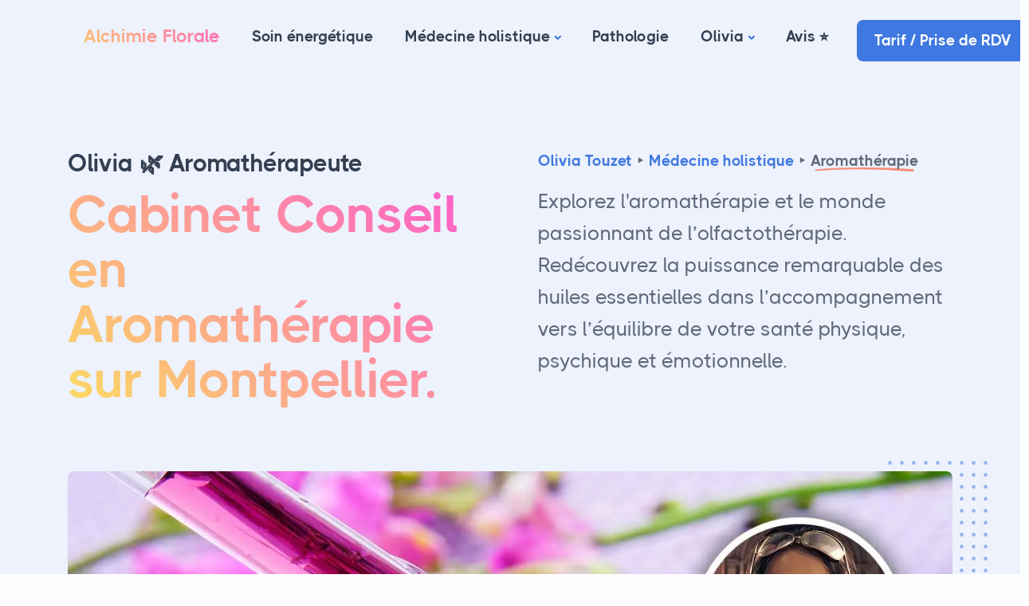

--- FILE ---
content_type: text/html; charset=UTF-8
request_url: https://www.alchimie-florale.com/aromatherapie.php
body_size: 15265
content:

<!DOCTYPE html>
<html lang="fr">
<head>
	<meta charset="utf-8">
	<meta name="viewport" content="width=device-width, initial-scale=1.0">
	<title>Aromathérapie Montpellier • Olivia 🌿 Aromathérapeute</title>
	<meta property="og:title" content="Aromathérapie Montpellier • Olivia 🌿 Aromathérapeute">
	<meta name="twitter:title" content="Aromathérapie Montpellier • Olivia 🌿 Aromathérapeute">
	<meta name="description" content="Consultation Aromathérapie au cabinet sur RDV. Explorez l'aromathérapie et le monde passionnant de l’olfactothérapie. Redécouvrez la puissance remarquable des huiles essentielles dans l’accompagnement vers l’équilibre de votre santé physique, psychique et émotionnelle.">
	<meta property="og:description" content="Consultation sur RDV. Explorez l'aromathérapie et le monde passionnant de l’olfactothérapie. Redécouvrez la puissance remarquable des huiles essentielles dans l’accompagnement vers l’équilibre de votre santé physique, psychique et émotionnelle.">
	<meta name="twitter:description" content="Consultation sur RDV. Explorez l'aromathérapie et le monde passionnant de l’olfactothérapie. Redécouvrez la puissance remarquable des huiles essentielles dans l’accompagnement vers l’équilibre de votre santé physique, psychique et émotionnelle.">
	<meta name="keywords" content="aromathérapeute, aromathérapie, huile essentielle, cabinet montpellier">
	<meta property="og:type" content="website">
	<meta name="twitter:card" content="summary_large_image">
	<meta property="twitter:domain" content="alchimie-florale.com">
	<meta property="og:image" content="https://www.alchimie-florale.com/assets/img/olivia-touzet-phytotherapeute-naturopathe-montpellier.webp">
	<meta name="twitter:image" content="https://www.alchimie-florale.com/assets/img/olivia-touzet-phytotherapeute-naturopathe-montpellier.webp">
	<script async src="https://www.googletagmanager.com/gtag/js?id=G-V696PHHWJQ"></script>
<script>
  window.dataLayer = window.dataLayer || [];
  function gtag(){dataLayer.push(arguments);}
  gtag('js', new Date());
  gtag('config', 'G-V696PHHWJQ');
</script>

<link href="https://assets.calendly.com/assets/external/widget.css" rel="stylesheet">
<script src="https://assets.calendly.com/assets/external/widget.js" type="text/javascript" async></script>
<link rel="shortcut icon" href="./assets/img/favicon.png">
<link rel="icon" href="https://www.alchimie-florale.com/assets/img/favicon.ico">
<link rel="stylesheet" href="./assets/css/plugins.css">
<link rel="stylesheet" href="./assets/css/style.css">
<link rel="preload" href="./assets/css/fonts/thicccboi.css" as="style" onload="this.rel='stylesheet'">
<script type="text/javascript" src="https://platform-api.sharethis.com/js/sharethis.js#property=67f66697f80bb9001216824b&product=sticky-share-buttons&source=platform" async="async"></script>
<script>
  window.dataLayer = window.dataLayer || [];
  function gtag(){ dataLayer.push(arguments); }

  gtag('consent', 'default', {
    'ad_storage': 'granted',
    'ad_user_data': 'granted',
    'ad_personalization': 'granted',
    'analytics_storage': 'granted'
  });

  function consentGrantedAdStorage() {
    gtag('consent', 'update', { 'ad_storage': 'granted' });
  }

  (function(w,d,s,l,i){
    w[l]=w[l]||[];
    w[l].push({'gtm.start': new Date().getTime(), event:'gtm.js'});
    var j=d.createElement(s), f=d.getElementsByTagName(s)[0];
    j.async=true; j.src='https://www.googletagmanager.com/gtm.js?id='+i;
    f.parentNode.insertBefore(j,f);
  })(window,document,'script','dataLayer','GTM-TNLTGG5');

  document.addEventListener('click', function (event) {
    if (event.target.classList.contains('custom-link')) {
      const base64Link = event.target.getAttribute('data-link');
      if (base64Link) {
        window.open(atob(base64Link), '_blank');
      }
    }
  });
</script>
<meta name="geo.placename" content="Montpellier">
<meta name="robots" content="index, follow">	
	<script type="application/ld+json"> { "@context":"http://schema.org", "@type":"Product", "name":"Aromathérapie Montpellier", "image": "https://www.alchimie-florale.com/assets/img/soin-energetique.webp", "description":"Explorez l'aromathérapie et le monde passionnant de l’olfactothérapie. Redécouvrez la puissance remarquable des huiles essentielles dans l’accompagnement vers l’équilibre de votre santé physique, psychique et émotionnelle.", "aggregateRating": { "@type":"AggregateRating", "ratingValue":9.99, "reviewCount":88, "bestRating":10 }, "offers": { "@type":"Offer", "url":"https://www.alchimie-florale.com/aromatherapie.php", "priceCurrency":"EUR", "price":"50", "itemCondition":"https://schema.org/NewCondition" } } </script>
	
</head>

<body>
  <div class="content-wrapper">
	  
    <noscript><iframe src="https://www.googletagmanager.com/ns.html?id=GTM-TNLTGG5"
height="0" width="0" style="display:none;visibility:hidden"></iframe></noscript>

<header class="wrapper bg-soft-primary">
<nav class="navbar navbar-expand-lg center-nav transparent navbar-light">
<div class="container flex-lg-row flex-nowrap align-items-center">
  <div class="navbar-collapse offcanvas offcanvas-nav offcanvas-start">
    <div class="offcanvas-header d-lg-none">
      <span class="text-white fs-30 mb-0 h3">Olivia TOUZET</span>
      <button type="button" class="btn-close btn-close-white" data-bs-dismiss="offcanvas" aria-label="Close"></button>
    </div>
    <div class="offcanvas-body ms-lg-auto d-flex flex-column h-100">
      <ul class="navbar-nav">
        <li class="nav-item"><a class="nav-link text-gradient gradient-3 h3" href="/">Alchimie Florale</a></li>
        <li class="nav-item"><a class="nav-link" href="soin-energetique.php" title="Energéticienne Montpellier">Soin énergétique</a></li>
        <li class="nav-item dropdown">
          <a class="nav-link dropdown-toggle" href="medecine-douce.php" data-bs-toggle="dropdown" title="Accompagnements médecine holistique Montpellier">Médecine holistique</a>
          <div class="dropdown-menu dropdown-lg">
            <div class="dropdown-lg-content">
              <div>
                <ul class="list-unstyled">
                  <li><a class="dropdown-item" href="phytotherapie.php">Phytothérapie</a></li>
                  <li><a class="dropdown-item" href="sante-mentale.php">Psycho-émotionnel</a></li>
                  <li><a class="dropdown-item" href="floritherapie.php">Fleurs de Bach</a></li>
                  <li><a class="dropdown-item" href="herboristerie.php">Herboristerie</a></li>
                  <li><a class="dropdown-item" href="naturopathie.php">Naturopathie</a></li>
                  <li><a class="dropdown-item" href="gemmotherapie.php">Gemmothérapie</a></li>
                  <li><a class="dropdown-item" href="aromatherapie.php">Aromathérapie</a></li>
                  <li><a class="dropdown-item" href="medecine-chinoise.php">Médecine chinoise</a></li>
                  <li><a class="dropdown-item" href="soin-energetique.php">Rééquilibrage énergétique</a></li>
                </ul>
              </div>
            </div>
          </div>
        </li>
        <li class="nav-item"><a class="nav-link" href="pathologies.php">Pathologie</a></li>
        <li class="nav-item dropdown">
          <a class="nav-link dropdown-toggle" href="#" data-bs-toggle="dropdown">Olivia</a>
          <ul class="dropdown-menu">
            <li class="nav-item"><a class="dropdown-item" href="olivia-touzet.php">Thérapeute énergéticienne</a></li>
            <li class="nav-item"><a class="dropdown-item" href="articles.php">Articles Santé / Bien-être</a></li>
            <li class="nav-item"><a class="dropdown-item" href="carte-cadeau.php">Offrir un Soin 🎁</a></li>
            <li class="nav-item"><a class="dropdown-item" href="https://wa.me/33783146430" target="_blank" class="btn btn-success rounded custom-link resalib text-white">Whatsapp 07 83 14 64 30</a></li>
          </ul>
        </li>
        <li class="nav-item"><a class="nav-link" href="soin-energetique.php#avis-temoignages">Avis ⭐️</a></li>
      </ul>
      <div class="offcanvas-footer d-lg-none">
        <div>
          <a href="#tarif-phyto-naturopathie-montpellier" class="btn btn-sm btn-primary rounded">Tarif / Prise de RDV</a> <br /><br /><br />
        </div>
      </div>
    </div>
  </div>

  <div class="navbar-other w-100 d-flex ms-auto my-2 my-lg-0">
    <ul class="navbar-nav flex-row align-items-center ms-auto">
      <li class="nav-item d-block d-md-none"><a href="https://wa.me/33783146430" title="Contactez votre thérapeute sur Whatsapp" target="_blank"><img src="./assets/img/ico-whatsapp.png" width="46" alt="Appel sur Whatsapp">&nbsp;</a></li>
      <li class="nav-item">
        <a href="#tarif-phyto-naturopathie-montpellier" class="btn btn-sm btn-primary rounded">Tarif / Prise de RDV</a>
      </li>
      <li class="nav-item d-lg-none">
        <button class="hamburger offcanvas-nav-btn" title="Arborescence"><span></span></button>
      </li>
    </ul>
  </div>
</div>
</nav>
</div>
</header>

    
    <section class="wrapper bg-soft-primary">
      <div class="container pt-10 pt-md-14 pb-14 pb-md-15">
        <div class="row gx-md-8 gx-lg-12 gy-3 gy-lg-0 mb-13">
          <div class="col-lg-6">
	    <div class="h1">Olivia 🌿 Aromathérapeute</div>
            <h1 class="display-1 fs-66 lh-xxs mb-0 text-gradient gradient-3">Cabinet Conseil en Aromathérapie <span class="d-none">Aromathérapeute</span> sur Montpellier.</h1>
          </div>
          <div class="col-lg-6">
            <div itemscope itemtype="https://schema.org/BreadcrumbList">
	            <span itemprop="itemListElement" itemscope itemtype="https://schema.org/ListItem"><a href="/" itemprop="item"><b itemprop="name">Olivia Touzet</b></a> <meta itemprop="position" content="1" />&#x2023;</span>
	            <span itemprop="itemListElement" itemscope itemtype="https://schema.org/ListItem"><a href="medecine-douce.php" itemprop="item"><b itemprop="name">Médecine holistique</b></a> <meta itemprop="position" content="2" />&#x2023;</span>
	            <span itemprop="itemListElement" itemscope itemtype="https://schema.org/ListItem"><b itemprop="name" class="underline-3 style-3 orange">Aromathérapie</b> <meta itemprop="position" content="3" /></span>
	     </div>
	     <p class="lead fs-25 my-3">Explorez l'aromathérapie et le monde passionnant de l’olfactothérapie. Redécouvrez la puissance remarquable des huiles essentielles dans l’accompagnement vers l’équilibre de votre santé physique, psychique et émotionnelle.</p>
          </div>
        </div>
        <div class="position-relative">
          <div class="shape bg-dot primary rellax w-17 h-21" data-rellax-speed="1" style="top: -2.5rem; right: -2.7rem;"></div>
          <figure class="rounded mb-md-n20"><img src="./assets/img/aromatherapie-montpellier.webp" alt="Aromathérapeute Montpellier • Olivia Touzet • Cabinet d'aromathérapie" /></figure>
        </div>
      </div>
    </section>


    <section class="wrapper bg-light">
      <div class="container pt-10 pb-15 pt-md-21 pb-md-10">
        <div class="row gx-lg-8 gx-xl-12 gy-10 mb-14 mb-md-5">
          <div class="col-lg-6 position-relative">
            <div class="shape bg-dot primary rellax w-17 h-18" data-rellax-speed="1" style="bottom: -2rem; left: -0.7rem;"></div>
            <figure class="rounded mb-0"><img src="./assets/img/aromatherapeute-montpellier-aromatherapie-millepertuis.webp" alt="L'aromathérapie utilise la quintessence aromatique des plantes."></figure>
          </div>
          <div class="col-lg-6">
            <h2 class="display-6 mb-4">L'aromathérapie utilise la quintessence aromatique des plantes.</h2>
            <p class="mb-5">Les huiles essentielles et les hydrolats sont obtenus par distillation de tout ou partie d’une plante riche en principes aromatiques. L’huile essentielle est la part la plus concentrée en principes actifs volatils aux propriétés médicinales passionnantes. L’hydrolat moins concentré, et de composition différente, possède des propriétés souvent méconnues et sous exploitées.</p>
            <p>Les huiles essentielles offrent une véritable symphonie de bienfaits pour notre corps et notre esprit. En associant la puissance des fragrances à des propriétés médicinales, l'aromathérapie nous invite à un voyage au cœur des sens et de la nature.</p>
<p>L’efficacité, la puissance et le respect de la ressource végétale nécessaire à la production, nous incitent à faire preuve de modération. Utilisée avec sagesse et conscience, l’aromathérapie est une médecine fabuleuse et puissante. Cependant un certain nombre de précautions doivent être prise. Afin d’utiliser les huiles essentielles de façon adéquate et sécuritaire, rapprochez-vous de votre médecin, pharmacien ou conseiller formé à l’aromathérapie et l'olfactothérapie.</p>
            <p class="nav-item"><span class="btn btn-outline-primary rounded-pill custom-link resalib" data-link="aHR0cHM6Ly93d3cucmVzYWxpYi5mci9hZ2VuZGEvODQ1MzgvIy8=">📆 &nbsp; Prendre RDV</span></p>
          </div>
        </div>
      </div>
    </section>


    <section class="wrapper bg-light">
      <div class="container pt-10 pb-15 pt-md-14 pb-md-12">
        <div class="row gx-lg-8 gx-xl-12 gy-10">
          <div class="col-lg-6 order-lg-2 position-relative">
            <figure class="rounded mb-0"><img src="./assets/img/aromatherapeute-montpellier-aromatherapie-diffuseur.webp" alt="Les principes de l'olfactothérapie"></figure>
          </div>
          <div class="col-lg-6">
            <h2 class="display-6 mb-4">Les principes de l'olfactothérapie</h2>
            <p class="mb-5">L'olfactothérapie est une approche holistique qui utilise les odeurs pour améliorer le bien-être émotionnel et physique. Elle se base sur le lien étroit entre l'odorat et le système limbique, la partie du cerveau responsable des émotions, de la mémoire et du système nerveux autonome.</p>
            <p>L'odorat est un sens puissant qui peut déclencher des souvenirs et des émotions intenses. Comme le décrit l'article, l'odeur de la lavande peut évoquer un sentiment de sérénité et de détente, tandis que le romarin peut stimuler la mémoire et la concentration. Cette capacité à influencer nos émotions et notre mémoire est au cœur de l'olfactothérapie.</p>
            <p class="nav-item"><span class="btn btn-outline-primary rounded-pill custom-link resalib" data-link="aHR0cHM6Ly93d3cucmVzYWxpYi5mci9hZ2VuZGEvODQ1MzgvIy8=">📆 &nbsp; Prendre RDV</span></p>
          </div>
        </div>
      </div>
    </section>
    
    
    <section class="wrapper bg-light">
      <div class="container pt-10 pb-15 pt-md-14 pb-md-12">
        <div class="row gx-lg-8 gx-xl-12 gy-10 mb-14 mb-md-5">
          <div class="col-lg-6 position-relative">
            <div class="shape bg-dot primary rellax w-17 h-18" data-rellax-speed="1" style="bottom: -2rem; left: -0.7rem;"></div>
            <figure class="rounded mb-0"><img src="./assets/img/aromatherapeute-montpellier-aromatherapie-huile-essentielle.webp" alt="L'aromathérapie : une harmonie parfumée et thérapeutique pour le corps et l'esprit"></figure>
          </div>
          <div class="col-lg-6">
            <h2 class="display-6 mb-4">L'aromathérapie : une harmonie parfumée et thérapeutique pour le corps et l'esprit</h2>
            <p class="mb-5">Les huiles essentielles, véritables concentrés d'énergie et de principes actifs, sont au cœur de l'aromathérapie. Elles sont obtenues grâce à des procédés d'extraction rigoureux, préservant ainsi toutes leurs vertus thérapeutiques. Utilisées depuis des siècles, elles sont reconnues pour leurs propriétés antibactériennes, antivirales, anti-inflammatoires et relaxantes.</p>
            <p>Quelques exemples d’utilisation des huiles essentielles :</p>
            <ul>
	            <li><b>Gestion du stress et de l'anxiété</b> : Des huiles essentielles comme la lavande, la camomille et le ylang-ylang peuvent favoriser la relaxation et le calme.</li>
	            <li><b>Troubles du sommeil</b> : Les huiles essentielles de lavande, de verveine odorante, petit grain bigarade ou encore de mandarine sont connues pour leurs propriétés relaxante et inductrice de sommeil.</li>
	            <li><b>Dépression</b> : Des huiles essentielles comme l’encens, le litsée citronnée et le néroli peuvent améliorer l'humeur et réduire les symptômes de la dépression.</li>
	            <li><b>Manque de concentration</b> : Des huiles essentielles comme le romarin, le laurier noble, de vétiver et la menthe poivrée peuvent stimuler la vigilance et la concentration.</li>
	            <li><b>Douleurs chroniques</b> : L'aromathérapie peut être utilisée en complément d'autres traitements pour soulager les douleurs chroniques.</li>
            </ul>
          </div>
        </div>
      </div>
    </section>
    
    
    <section class="wrapper bg-soft-primary">
      <div class="container pt-10 pb-19 pt-md-14 pb-md-20 text-center">
        <div class="row">
          <div class="col-md-7 col-lg-6 col-xl-10 mx-auto">
            <h2 class="display-1 mb-3">L'aromathéraphie et ses huiles essentielles concentrées</h2>
          </div>
        </div>
      </div>
    </section>
    

    <section class="wrapper bg-light">
      <div class="container pb-14 pb-md-16">
        <div class="row">
          <div class="col-lg-10 mx-auto">
            <div class="blog classic-view mt-n17">
              <article class="post">
                <div class="card">
                  
                  <div class="post-slider card-img-top">
                    <div class="swiper-container dots-over" data-margin="5" data-nav="true" data-dots="true">
                      <div class="swiper">
                        <div class="swiper-wrapper">
                          <div class="swiper-slide"><img src="./assets/img/phyto-naturopathe-montpellier.webp" alt="Olivia Touzet Naturopathe Montpellier" /></div>
                          <div class="swiper-slide"><img src="./assets/img/cabinet-phyto-naturopathie-montpellier-olivia-touzet.webp" alt="Cabinet naturopathie Montpellier" /></div>
                        </div>
                      </div>
                    </div>
                  </div>

                  <div class="card-body">
                    <div class="post-header">
                      <div class="post-category text-line">Aromathérapie</div>
                      <h3 class="post-title mt-1 mb-0 h2">L'aromathérapie, une médecine naturelle et holistique</h2>
                    </div>
                    <div class="post-content">
                      <p>L'aromathérapie est une approche thérapeutique naturelle et holistique qui utilise les huiles essentielles extraites de plantes, fleurs et herbes pour favoriser le bien-être et la santé. Cette médecine douce considère l'individu dans sa globalité, prenant en compte les aspects physiques, émotionnels et mentaux de chaque personne.</p>

<p>En exploitant les vertus des huiles essentielles, l'aromathérapie agit sur plusieurs niveaux. Elle permet de soulager divers maux, tels que les douleurs, l'inflammation, le stress ou les troubles du sommeil. Elle renforce également le système immunitaire et favorise un équilibre émotionnel et psychologique, contribuant ainsi à une meilleure qualité de vie.</p>
                    </div>
                  </div>
                </div>
              </article>
            </div>
          </div>
        </div>
      </div>
    </section>
    
    
    <section class="wrapper bg-light">
      <div class="container pb-14 pb-md-16">
        <div class="row">
          <div class="col-lg-10 mx-auto">
            <div class="blog classic-view mt-n17">
              <article class="post">
                <div class="card">
                  <div class="card-body">
                    <div class="post-header">
                      <div class="post-category text-line">Aromathérapie</div>
                      <h2 class="post-title mt-1 mb-0 h2">Brève histoire de l'aromathérapie et son utilisation à travers les âges</h2>
                    </div>
                    <div class="post-content">
                      <p>L'aromathérapie trouve ses racines dans les pratiques médicinales ancestrales. Les Égyptiens étaient déjà familiers avec les propriétés des plantes aromatiques et utilisaient des extraits pour l'embaumement et la cosmétique. Les Grecs et les Romains ont également tiré parti des bienfaits des huiles essentielles pour la santé et la beauté.</p>

<p>Au Moyen Âge, les herboristes et les apothicaires utilisaient les plantes aromatiques pour créer des remèdes et des parfums. C'est à cette époque que les premiers ouvrages dédiés à l'art de la distillation et aux vertus des huiles essentielles ont vu le jour. La Renaissance marque un intérêt croissant pour l'aromathérapie, et de nombreux médecins et naturalistes ont contribué à enrichir les connaissances sur les plantes et leurs propriétés curatives.</p>

<p>Au XXe siècle, l'aromathérapie connaît un regain d'intérêt, notamment grâce à René-Maurice Gattefossé, un chimiste français qui, après avoir expérimenté les propriétés cicatrisantes de l'huile essentielle de lavande sur une brûlure, a consacré sa vie à l'étude des huiles essentielles et de leurs bienfaits thérapeutiques.</p>

<p>Aujourd'hui, l'aromathérapie est reconnue comme une discipline à part entière, et les huiles essentielles sont largement utilisées pour améliorer la santé et le bien-être. Cette pratique ancestrale continue de séduire par son approche holistique et ses effets bénéfiques sur le corps et l'esprit.</p>
                    </div>
                  </div>
                </div>
              </article>
            </div>
          </div>
        </div>
      </div>
    </section>
    
    
    <section class="wrapper bg-light">
      <div class="container pb-14 pb-md-16">
        <div class="row">
          <div class="col-lg-10 mx-auto">
            <div class="blog classic-view mt-n17">
              <article class="post">
                <div class="card">
                  <div class="card-body">
                    <div class="post-header">
                      <div class="post-category text-line">Aromathérapie</div>
                      <h2 class="post-title mt-1 mb-0 h2">Les huiles essentielles et leurs méthodes d'extraction</h2>
                    </div>
                    <div class="post-content">
                      <h3>Les huiles essentielles : définition et extraction</h3>
<p>Les huiles essentielles sont des substances aromatiques volatiles extraites de plantes, fleurs, écorces, feuilles, résines et autres parties de plantes. Elles sont hautement concentrées en principes actifs, ce qui leur confère de puissantes propriétés thérapeutiques et olfactives. Les huiles essentielles sont généralement extraites par des procédés spécifiques afin de préserver au mieux leurs propriétés et leur qualité.</p>

<h3>Les différentes méthodes d'extraction des huiles essentielles</h3>
<p>La distillation à la vapeur d'eau est la méthode la plus courante d'extraction des huiles essentielles. Elle consiste à faire passer de la vapeur d'eau à travers un récipient contenant la matière végétale. La vapeur d'eau chaude libère les molécules aromatiques des plantes, qui sont ensuite condensées et récupérées sous forme d'huile essentielle.</p>

<p>L'expression à froid, également appelée pression à froid, est une méthode utilisée principalement pour les agrumes tels que l'orange, le citron et la bergamote. Cette technique consiste à presser mécaniquement les écorces de fruits pour en extraire l'huile essentielle. Cette méthode préserve les propriétés de l'huile, car elle ne nécessite pas de chaleur.</p>

<p>L'enfleurage est une méthode d'extraction traditionnelle et artisanale, aujourd'hui rarement utilisée, qui consiste à placer des fleurs fraîches sur une plaque de verre recouverte de graisse végétale ou animale. Les molécules odorantes des fleurs se fixent sur la graisse, qui est ensuite traitée pour en extraire l'huile essentielle. Cette méthode est particulièrement adaptée pour les fleurs délicates comme le jasmin et la tubéreuse.</p>

<p>L'extraction par solvant est utilisée pour les matières végétales qui ne supportent pas la chaleur ou dont les molécules aromatiques sont difficiles à extraire par distillation. La matière végétale est mélangée à un solvant, généralement de l'hexane, qui dissout les composés aromatiques. Le solvant est ensuite évaporé, laissant derrière lui une substance appelée concrète ou absolue, qui contient les molécules odorantes.</p>
<p class="nav-item"><span class="btn btn-outline-primary rounded-pill custom-link resalib" data-link="aHR0cHM6Ly93d3cucmVzYWxpYi5mci9hZ2VuZGEvODQ1MzgvIy8=">📆 &nbsp; Prendre RDV</span></p>
                    </div>
                  </div>
                </div>
              </article>
            </div>
          </div>
        </div>
      </div>
    </section>
    
    
    <section class="wrapper bg-light">
      <div class="container pb-14 pb-md-16">
        <div class="row">
          <div class="col-lg-10 mx-auto">
            <div class="blog classic-view mt-n17">
              <article class="post">
                <div class="card">
                  <div class="card-body">
                    <div class="post-header">
                      <div class="post-category text-line">Aromathérapie</div>
                      <h2 class="post-title mt-1 mb-0 h2">Propriétés thérapeutiques et applications des huiles essentielles</h2>
                    </div>
                    <div class="post-content">
                      <h3>Propriétés antibactériennes, antivirales et antifongiques des huiles essentielles</h3>
<p>Les huiles essentielles possèdent des propriétés antibactériennes, antivirales et antifongiques qui en font d'excellents alliés pour lutter contre les infections et renforcer le système immunitaire. Certaines huiles, comme l'huile essentielle de tea tree, d'eucalyptus ou de thym, sont particulièrement efficaces pour combattre les bactéries, les virus et les champignons. Elles peuvent être utilisées en diffusion atmosphérique, en inhalation, en application locale diluée ou en massage pour prévenir et traiter diverses affections.</p>

<h3>Gestion du stress et de l'anxiété avec les huiles essentielles</h3>
<p>Les huiles essentielles ont également des propriétés apaisantes et relaxantes, qui peuvent aider à gérer le stress et l'anxiété. L'huile essentielle de lavande, par exemple, est réputée pour ses effets calmants sur le système nerveux. D'autres huiles, comme la camomille romaine, l'ylang-ylang ou le néroli, sont également efficaces pour favoriser la détente et réduire les tensions. Les huiles essentielles peuvent être diffusées dans l'air, ajoutées au bain, ou mélangées à une huile de support pour un massage relaxant.</p>

<h3>Soulagement de la douleur et des inflammations grâce aux huiles essentielles</h3>
<p>Les huiles essentielles peuvent également être utilisées pour soulager la douleur et les inflammations, grâce à leurs propriétés analgésiques et anti-inflammatoires. L'huile essentielle de gaulthérie, par exemple, est connue pour ses effets anti-inflammatoires et antalgiques, et est souvent utilisée pour soulager les douleurs musculaires et articulaires. D'autres huiles, comme le gingembre, la menthe poivrée ou l'eucalyptus, peuvent également être utilisées pour apaiser les douleurs et réduire les inflammations. Les huiles essentielles peuvent être appliquées localement, mélangées à une huile de support et massées sur la zone douloureuse, ou ajoutées à une compresse chaude ou froide pour un soulagement ciblé.</p>
                    </div>
                  </div>
                </div>
              </article>
            </div>
          </div>
        </div>
      </div>
    </section>

            
    <section class="wrapper bg-soft-primary">
  <div class="container py-14 py-md-16">
    <p class="display-4 mb-3 text-center h2">Consultation au cabinet ou à distance</p>
    <p class="lead text-center mb-10 px-md-16 px-lg-0">Comment mieux appréhender nos rendez-vous ?</p>
    <div class="row">
      <div class="col-lg-6 mb-0">
        <div id="accordion-1" class="accordion-wrapper">
          <div class="card accordion-item">
            <div class="card-header" id="accordion-heading-1-1">
              <button class="collapsed" data-bs-toggle="collapse" data-bs-target="#accordion-collapse-1-1" aria-expanded="false" aria-controls="accordion-collapse-1-1">1<sup>ère</sup> consultation au cabinet</button>
            </div>
            <div id="accordion-collapse-1-1" class="collapse" aria-labelledby="accordion-heading-1-1" data-bs-target="#accordion-1">
              <div class="card-body">
                <p>Au premier rendez-vous, je commence par discuter de vos blocages émotionnels et vos problèmes de santé actuels, puis j'approfondis votre historique médical, les antécédents familiaux, le mode de vie et votre régime alimentaire. Cela me permet de comprendre vos besoins particuliers, d'identifier les éventuelles interactions entre les plantes médicinales et les médicaments que vous pourriez prendre, et de proposer des recommandations adaptées à votre routine quotidienne et à vos contraintes.</p>
                <p class="text-center nav-item"><span class="btn btn-outline-primary rounded-pill custom-link resalib" data-link="aHR0cHM6Ly93d3cucmVzYWxpYi5mci9hZ2VuZGEvODQ1MzgvIy8=">Réservez votre 1er RDV</span></p>
              </div>
            </div>
          </div>
          <div class="card accordion-item">
            <div class="card-header" id="accordion-heading-1-2">
              <button class="collapsed" data-bs-toggle="collapse" data-bs-target="#accordion-collapse-1-2" aria-expanded="false" aria-controls="accordion-collapse-1-2">Examen d'observation</button>
            </div>
            <div id="accordion-collapse-1-2" class="collapse" aria-labelledby="accordion-heading-1-2" data-bs-target="#accordion-1">
              <div class="card-body">
                <p>En fonction de vos besoins et de vos préoccupations, une brève évaluation physique peut être effectuée. Cela peut impliquer l'observation de votre langue <i>(aussi bien au cabinet qu'à distance)</i> et la prise de votre pouls, selon les principes de la médecine chinoise. Ces observations permettent d'identifier d'éventuels déséquilibres et de guider la sélection des plantes les plus appropriées pour traiter votre problématique spécifique.</p>
              </div>
            </div>
          </div>
          <div class="card accordion-item">
            <div class="card-header" id="accordion-heading-1-3">
              <button class="collapsed" data-bs-toggle="collapse" data-bs-target="#accordion-collapse-1-3" aria-expanded="false" aria-controls="accordion-collapse-1-3">Plan de traitement personnalisé</button>
            </div>
            <div id="accordion-collapse-1-3" class="collapse" aria-labelledby="accordion-heading-1-3" data-bs-target="#accordion-1">
              <div class="card-body">
                <p>En me basant sur les informations recueillies lors de l'entretien préliminaire, je vous élabore ensuite un plan de traitement personnalisé. Ce plan peut comprendre des recommandations concernant les plantes médicinales à prendre sous forme de tisanes, de gélules, de teintures mères ou d'huiles essentielles, ainsi que des conseils hygiéno-diététiques.</p>
              </div>
            </div>
          </div>
          <div class="card accordion-item">
            <div class="card-header" id="accordion-heading-1-4">
              <button class="collapsed" data-bs-toggle="collapse" data-bs-target="#accordion-collapse-1-4" aria-expanded="false" aria-controls="accordion-collapse-1-4">Accompagnement en médecine douce</button>
            </div>
            <div id="accordion-collapse-1-4" class="collapse" aria-labelledby="accordion-heading-1-4" data-bs-target="#accordion-1">
              <div class="card-body">
                <p>L'accompagnement en médecine douce offre une approche naturelle et respectueuse de votre corps. La diversité des remèdes issus du règne végétal permet de s'adapter à votre terrain, à vos forces et à vos faiblesses. Cependant, il est important de comprendre que <b>cette approche peut demander de la patience et une réelle volonté de changer les choses</b>. L'engagement dans votre processus de changement est nécessaire, et cela peut prendre du temps pour modifier en profondeur ce qui peut être enfoui en vous depuis des années.</p>
                <p>Pensez-vous qu'il soit possible d'arrêter de fumer, de perdre du poids, de rétablir un transit intestinal perturbé, de rééquilibrer une glycémie ou un taux de cholestérol sans une volonté profonde de changement de votre part ? Nous savons que modifier ses habitudes et ajuster son alimentation peut être complexe à bien des égards.</p>
                </p>
                <p class="text-center nav-item"><span class="btn btn-outline-primary rounded-pill custom-link resalib" data-link="aHR0cHM6Ly93d3cucmVzYWxpYi5mci9hZ2VuZGEvODQ1MzgvIy8=">Réservez votre Consultation</span></p>
              </div>
            </div>
          </div>
        </div>
      </div>
      <div class="col-lg-6">
        <div id="accordion-2" class="accordion-wrapper">
          <div class="card accordion-item">
            <div class="card-header" id="accordion-heading-2-1">
              <button class="collapsed" data-bs-toggle="collapse" data-bs-target="#accordion-collapse-2-1" aria-expanded="false" aria-controls="accordion-collapse-2-1">Rendez-vous de suivi</button>
            </div>
            <div id="accordion-collapse-2-1" class="collapse" aria-labelledby="accordion-heading-2-1" data-bs-target="#accordion-2">
              <div class="card-body">
                <p> Durant les séances de suivi, j'évalue vos progrès et l'efficacité de notre accompagnement. Il est essentiel de s'assurer de la bonne tolérance des plantes médicinales choisies et de vérifier si elles permettent d'atteindre vos objectifs de santé souhaités. Si nécessaire, je peux ajuster à maintes reprises le plan d'accompagnement en fonction de votre évolution et de vos réactions.</p>
                <p><b>En cas de difficulté ou de questions, vous n'avez pas besoin d'attendre jusqu'au prochain rendez-vous</b> ; je suis disponible pour écouter et répondre à vos préoccupations, que ce soit en personne au cabinet ou par téléphone / sms.</p>
                <p class="text-center nav-item"><span class="btn btn-outline-primary rounded-pill custom-link resalib" data-link="aHR0cHM6Ly93d3cucmVzYWxpYi5mci9hZ2VuZGEvODQ1MzgvIy8=">Réservez votre RDV de suivi</span></p>
              </div>
            </div>
          </div>
          <div class="card accordion-item">
            <div class="card-header" id="accordion-heading-2-2">
              <button class="collapsed" data-bs-toggle="collapse" data-bs-target="#accordion-collapse-2-2" aria-expanded="false" aria-controls="accordion-collapse-2-2">Processus de guérison</button>
            </div>
            <div id="accordion-collapse-2-2" class="collapse" aria-labelledby="accordion-heading-2-2" data-bs-target="#accordion-2">
              <div class="card-body">
                <p>Je vous offre une écoute active, une orientation claire, des conseils structurés et les merveilleux bienfaits des plantes pour vous aider dans votre processus de guérison. Nous travaillerons ensemble dans une collaboration bienveillante pour vous accompagner vers l'autonomie de santé, l'équilibre émotionnel et le bien-être.</p>
              </div>
            </div>
          </div>
          <div class="card accordion-item">
            <div class="card-header" id="accordion-heading-2-3">
              <button class="collapsed" data-bs-toggle="collapse" data-bs-target="#accordion-collapse-2-3" aria-expanded="false" aria-controls="accordion-collapse-2-3">Science et principes actifs</button>
            </div>
            <div id="accordion-collapse-2-3" class="collapse" aria-labelledby="accordion-heading-2-3" data-bs-target="#accordion-2">
              <div class="card-body">
                <p>La science se concentre principalement sur les principes actifs présents dans les plantes et sur leurs actions sur divers systèmes ou organes du corps. Il est exact que par le biais des plantes, nous pouvons influencer la régulation du système nerveux, comme avec le millepertuis, le safran, la griffonia, la rhodiole ou encore la valériane. Réduire les spasmes grâce à l'estragon, stimuler notre système immunitaire grâce à l'échinacée ou combattre la fatigue en stimulant nos glandes surrénales avec les bourgeons de cassis sont également des possibilités.</p>
                <p>Cependant, au-delà des principes actifs, la plante nous transmet une énergie, un message qui nous aide à retrouver l'équilibre, l'harmonie et donc la santé. Les préparations plus subtiles comme les élixirs floraux peuvent nous y aider, tout comme l'aromathérapie par olfaction, ou simplement en méditant au pied d'un arbre.</p>
              </div>
            </div>
          </div>
          <div class="card accordion-item">
            <div class="card-header" id="accordion-heading-2-4">
              <button class="collapsed" data-bs-toggle="collapse" data-bs-target="#accordion-collapse-2-4" aria-expanded="false" aria-controls="accordion-collapse-2-4">Accompagnement global</button>
            </div>
            <div id="accordion-collapse-2-4" class="collapse" aria-labelledby="accordion-heading-2-4" data-bs-target="#accordion-2">
              <div class="card-body">
                <p>Je propose un accompagnement global qui prend en compte toutes les dimensions de l'être. En travaillant sur le corps physique grâce aux bienfaits des plantes en teinture mère, en tisane, en poudre ou en extrait, et en donnant des conseils en hygiéno-diététique... Mais également en prenant soin du corps émotionnel via les élixirs floraux, les huiles essentielles...</p>
                <p>Nous ressentons tous l'impact incontestable de nos émotions sur notre santé mentale et physique. Ces émotions sont souvent enfouies au plus profond de notre être car jugées inadéquates, socialement ou moralement inacceptables aux yeux de notre entourage et de la société. Pourtant, bon nombre de nos "maladies" trouvent leur source dans ces émotions et ces sentiments de frustration. Trouver la source d'un mal ou d'un déséquilibre, c'est trouver la clé de la guérison.</p>
                <p>Notre corps, nos émotions sont des énergies. Des énergies qui doivent circuler et se renouveler comme l'eau d'une rivière. Les déséquilibres physiques et/ou émotionnels sont autant de barrages sur la rivière, entraînant des stagnations et une eau croupissante, lit des pathologies. Pour cette raison, je complète mes accompagnements par le soin énergétique et vibratoire de la Trame pour assurer un profond travail de libération, de rééquilibrage et d'harmonisation des énergies du corps.</p>
                <p>Le monde des plantes m'aide à vous accompagner sur la voie du développement personnel (coach de vie) ainsi que dans les périodes difficiles, lors de grands bouleversements (déménagement, rupture, deuil, choc, traumatismes émotionnels et physiques, burn-out...). Vous bénéficiez de toute la sagesse du monde végétal et des soins énergétiques et vibratoires de la Trame pour soutenir votre chemin et plus encore.</p>
              </div>
            </div>
          </div>
        </div>
      </div>
    </div>
  </div>
</section>    <section class="wrapper bg-light">
  <div class="container py-14 py-md-17">
    <div class="row gx-lg-8 gx-xl-12 gy-6 mb-5 align-items-center">
      <div class="col-lg-7 position-relative">
        <div class="shape bg-dot primary rellax w-18 h-18" data-rellax-speed="1" style="top:0;left:-1.4rem;z-index:0"></div>
        <div class="row gx-md-5 gy-5">
          <div class="col-md-6" data-cue="fadeIn">
            <figure class="rounded mt-md-10 position-relative">
              <a href="olivia-touzet.php" title="Olivia phyto naturopathe Montpellier">
                <img src="./assets/img/olivia-touzet-phytotherapeute-naturopathe-montpellier.webp" alt="Therapeute medecine naturelle naturopathe Olivia Touzet Montpellier">
              </a>
            </figure>
          </div>
          <div class="col-md-6">
            <div class="row gx-md-5 gy-5">
              <div class="col-md-12 order-md-2" data-cue="fadeIn" data-delay="300">
                <figure class="rounded">
                  <img src="./assets/img/cabinet-naturopathe-herault-montpellier.webp" alt="cabinet naturopathe herault montpellier">
                </figure>
              </div>
              <div class="col-md-10" data-cue="fadeIn" data-delay="100">
                <div class="card bg-pale-primary text-center">
                  <div class="card-body py-11 counter-wrapper">
                    <span class="counter text-nowrap h5">+ de 250</span>
                    <p>Maux du quotidien peuvent être traités et accompagnés par les plantes médicinales et soins holistiques.</p>
                  </div>
                </div>
              </div>
            </div>
          </div>
        </div>
      </div>

      <div class="col-lg-5 mt-5">
        <div class="swiper-container dots-closer mb-6" data-margin="30" data-dots="true">
          <div class="swiper">
            <div class="swiper-wrapper">

              <div class="swiper-slide">
                <blockquote class="icon icon-top fs-lg text-center">
                  <p>⭐️ ⭐️ ⭐️ ⭐️ ⭐️</p>
                  <p>“J'ai eu la chance de rencontrer Olivia hier pour un soin énergétique et une guidance… et quel moment exceptionnel ! Dès notre premier échange, j’ai ressenti une écoute profonde, une bienveillance sincère, et une vraie douceur. La séance a duré bien plus longtemps que prévu, preuve de son investissement et de son authenticité. Olivia a su mettre des mots justes sur des ressentis que je portais depuis longtemps, elle a reçu et transmis des messages avec une précision et une clarté bluffantes. Ce qu’elle m’a dit a résonné si fort en moi, comme si tout était enfin validé, confirmé, apaisé. Le soin énergétique a été une vraie libération : j’ai senti mon corps se relâcher, des émotions profondes remonter pour s’alléger, une sensation de nettoyage intérieur qui continue encore aujourd’hui. Olivia a su créer un espace sécurisant, doux et puissant à la fois. Je ressors de cette expérience profondément touchée, apaisée et remplie de gratitude. Merci Olivia pour votre accompagnement si précieux. Je recommande les yeux fermés à toute personne en quête de clarté, d’alignement ou de libération énergétique.”</p>
                  <div class="blockquote-details justify-content-center text-center">
                    <div class="info ps-0"><small class="mb-1">Merci infiniment Leslie</small></div>
                  </div>
                </blockquote>
              </div>
              
              <div class="swiper-slide">
                <blockquote class="icon icon-top fs-lg text-center">
                  <p>⭐️ ⭐️ ⭐️ ⭐️ ⭐️</p>
                  <p>“J’ai consulté Olivia Touzet hier pour un soin énergétique, et cette expérience a été profondément bénéfique. Elle m’a accueillie avec une grande douceur, a pris le temps de m’écouter sans jamais me presser. J’ai pu me confier sur mon parcours de vie en toute confiance, et elle a su m’apporter des conseils justes, empreints de bienveillance et de sagesse. Son soin m’a procuré un véritable apaisement, autant physique qu’émotionnel. Olivia est une professionnelle lumineuse, totalement engagée pour le bien-être de ses patients. Je la recommande de tout cœur, les yeux fermés. Elle a un don exceptionnelle.”</p>
                  <div class="blockquote-details justify-content-center text-center">
                    <div class="info ps-0"><small class="mb-1">Merci Sanâa</small></div>
                  </div>
                </blockquote>
              </div>
              
              <div class="swiper-slide">
                <blockquote class="icon icon-top fs-lg text-center">
                  <p>⭐️ ⭐️ ⭐️ ⭐️ ⭐️</p>
                  <p>“Je suis très satisfaite de mon rendez-vous avec Olivia, qui est une thérapeute empathique, bienveillante, douce et à l'écoute. Le RDV a duré plus que prévu et Olivia a pris son temps pour m'écouter. J’ai apprécié ses conseils, sa douceur, son professionnalisme dans un cadre relaxant. Après le soin énergétique qu'elle m'a prodigué, j'ai ressenti un véritable bien être. Merci Olivia”</p>
                  <div class="blockquote-details justify-content-center text-center">
                    <div class="info ps-0"><small class="mb-1">Merci Brigitte</small></div>
                  </div>
                </blockquote>
              </div>

              <div class="swiper-slide">
                <blockquote class="icon icon-top fs-lg text-center">
                  <p>⭐️ ⭐️ ⭐️ ⭐️ ⭐️</p>
                  <p>“Olivia est très à l’écoute et très douce ! Je conseille vraiment ses soins car ils allient l’énergétique et le pouvoir des plantes pour une prise en charge complète.”</p>
                  <div class="blockquote-details justify-content-center text-center">
                    <div class="info ps-0"><small class="mb-1">Merci Christelle 🙏</small></div>
                  </div>
                </blockquote>
              </div>

              <div class="swiper-slide">
                <blockquote class="icon icon-top fs-lg text-center">
                  <p>⭐️ ⭐️ ⭐️ ⭐️ ⭐️</p>
                  <p>“Belle expérience, merci Olivia pour ton écoute, ta bienveillance et ton professionnalisme. N’hésitez pas à prendre rendez-vous !”</p>
                  <div class="blockquote-details justify-content-center text-center">
                    <div class="info ps-0"><small class="mb-1">Merci Nathalie</small></div>
                  </div>
                </blockquote>
              </div>

              <div class="swiper-slide">
                <blockquote class="icon icon-top fs-lg text-center">
                  <p>⭐️ ⭐️ ⭐️ ⭐️ ⭐️</p>
                  <p>“Bonsoir Olivia, Merci pour tous vos conseils bienveillants et sans jugement. Ces longues conversations sur mes blessures de rejet et d'abandon m'ont permis de me sentir mieux et de me libérer d'un poids immense. Je vous suis profondément reconnaissante.”</p>
                  <div class="blockquote-details justify-content-center text-center">
                    <div class="info ps-0"><small class="mb-1">Merci Fanny</small></div>
                  </div>
                </blockquote>
              </div>

              <div class="swiper-slide">
                <blockquote class="icon icon-top fs-lg text-center">
                  <p>⭐️ ⭐️ ⭐️ ⭐️ ⭐️</p>
                  <p>“Je me suis rendu chez Olivia pour un soin énergétique ainsi que des conseils en plantes afin de développer ma masse musculaire sèche et je n'ai pas été déçu ! Elle m'a donné de très bons conseils notamment dans les périodes où je ne mange pas de viande ni de produit animal. Merci Olivia”</p>
                  <div class="blockquote-details justify-content-center text-center">
                    <div class="info ps-0"><small class="mb-1">Merci G.D.</small></div>
                  </div>
                </blockquote>
              </div>

              <div class="swiper-slide">
                <blockquote class="icon icon-top fs-lg text-center">
                  <p>⭐️ ⭐️ ⭐️ ⭐️ ⭐️</p>
                  <p>“Un bien être et des effets ressentis dès la première séance. Olivia est une personne très bienveillante et intuitive.”</p>
                  <div class="blockquote-details justify-content-center text-center">
                    <div class="info ps-0"><small class="mb-1">Merci Céline</small></div>
                  </div>
                </blockquote>
              </div>

              <div class="swiper-slide">
                <blockquote class="icon icon-top fs-lg text-center">
                  <p>⭐️ ⭐️ ⭐️ ⭐️ ⭐️</p>
                  <p>“Olivia est une praticienne très douce, enveloppante et rassurante. Ses soins énergétiques sont très agréables et profonds. Je ressens une profonde détente, paix et déconnexion à chaque fois.”</p>
                  <div class="blockquote-details justify-content-center text-center">
                    <div class="info ps-0"><small class="mb-1">Merci Sophie</small></div>
                  </div>
                </blockquote>
              </div>

              <div class="swiper-slide">
                <blockquote class="icon icon-top fs-lg text-center">
                  <p>⭐️ ⭐️ ⭐️ ⭐️ ⭐️</p>
                  <p>“Olivia est une thérapeute douce, bienveillante, très à l'écoute de ses patients et sans jugement. Elle donne beaucoup de conseils et astuces pour améliorer la santé et l'hygiène de vie. Quand j'aurai suivi ses conseils pour mon bébé et moi, je reviendrai la voir. Merci beaucoup pour tout, Olivia.”</p>
                  <div class="blockquote-details justify-content-center text-center">
                    <div class="info ps-0"><small class="mb-1">Merci Shirley</small></div>
                  </div>
                </blockquote>
              </div>

              <div class="swiper-slide">
                <blockquote class="icon icon-top fs-lg text-center">
                  <p>⭐️ ⭐️ ⭐️ ⭐️ ⭐️</p>
                  <p>“Après avoir souffert de cystites à répétition, quelques séances avec Olivia ont considérablement amélioré ma situation. Son rééquilibrage alimentaire associé à des soins énergétiques ont été très efficaces. Un immense merci Olivia et rendez-vous tous les 3 mois.”</p>
                  <div class="blockquote-details justify-content-center text-center">
                    <div class="info ps-0"><small class="mb-1">Merci Camille</small></div>
                  </div>
                </blockquote>
              </div>

              <div class="swiper-slide">
                <blockquote class="icon icon-top fs-lg text-center">
                  <p>⭐️ ⭐️ ⭐️ ⭐️ ⭐️</p>
                  <p>“Bonjour Olivia, J'ai pris le temps de réfléchir avant de vous envoyer ce message. Étant de nature très sceptique, j'ai eu du mal à accepter tout ce que vous m'avez dit. Pourtant, j'ai commencé à perdre du poids (4 kg en moins d'un mois) sans changer mon alimentation. Vous aviez raison, mes problèmes n'étaient pas là où je pensais. Merci de m'avoir aidé à trouver la solution. Cela n'a pas été facile à entendre, mais cela a été bénéfique à bien des égards. Merci, merci, merci.”</p>
                  <div class="blockquote-details justify-content-center text-center">
                    <div class="info ps-0"><small class="mb-1">Merci Bertrand</small></div>
                  </div>
                </blockquote>
              </div>

            </div> <!-- swiper-wrapper -->
          </div> <!-- swiper -->
        </div> <!-- swiper-container -->
      </div> <!-- col-lg-5 -->

    </div> <!-- row -->
  </div> <!-- container -->
</section>
    <a name="tarif-phyto-naturopathie-montpellier"></a>
    <section class="wrapper bg-soft-primary">
      <div class="container pt-10 pb-14 pt-md-15 pb-md-21 text-center">
        <div class="row">
          <div class="col-lg-10 col-xl-9 col-xxl-10 mx-auto">
            <h2 class="display-4 px-lg-10 text-primary">Tarifs & Consultations</h2>
            <p class="pb-12 pb-md-0">Lors de votre réservation en ligne, n'oubliez pas d'indiquer la nature de votre visite.</p>
          </div>
        </div>
      </div>
    </section>
    
    <section class="wrapper bg-light">
      <div class="container pt-14 pb-10 pt-md-17 pb-md-21">
        <div class="pricing-wrapper position-relative mt-n22 mt-md-n24">
          <div class="row gy-6 mt-3 mt-md-5">
            
            <!--/column -->
            <div class="col-md-6 col-lg-4">
              <div class="pricing card shadow-lg text-center">
                <div class="card-body">
                  <img src="./assets/img/icon-soin-energetique-montpellier.svg" class="svg-inject icon-svg icon-svg-md text-primary mb-3" alt="Soin énergétique Montpellier" />
                  <h3 class="card-title"><span class="text-yellow">Soin énergétique</span><br> Nettoyage & Rééquilibrage </h3>
                  <div class="prices text-dark">
                    <div class="price price-show text-primary"><span class="price-currency">€</span><span class="price-value">80</span></div>
                  </div>
                  <!--/.prices -->
                  <ul class="icon-list bullet-bg bullet-soft-primary mt-7 mb-8 text-start">
                    <li><i class="uil uil-check"></i>Au cabinet ou à distance</li>
                    <li><i class="uil uil-check"></i>Réservation en ligne</li>
                    <li><i class="uil uil-check"></i>Parking réservé devant le portail</li>
                  </ul>
                  <span class="btn btn-primary rounded" onclick="Calendly.initPopupWidget({url: 'https://calendly.com/olivia-touzet/rdv-soin-energetique?hide_gdpr_banner=1'});return false;">Prendre RDV en ligne</span>
                </div>
                <!--/.card-body -->
              </div>
              <!--/.pricing -->
            </div>
            <!--/column -->
            
            <div class="col-md-6 col-lg-4">
              <div class="pricing card shadow-lg text-center">
                <div class="card-body">
                  <img src="./assets/img/icon-phyto-naturopathie-montpellier.svg" class="svg-inject icon-svg icon-svg-md text-primary mb-3" alt="Phyto Naturopathe Montpellier" />
                  <h3 class="card-title"><span class="text-primary">1<sup>ère</sup> Consultation</span><br> Phyto Naturopathie</h3>
                  <div class="prices text-dark">
                    <div class="price price-show text-primary"><span class="price-currency">€</span><span class="price-value">65</span></div>
                  </div>
                  <!--/.prices -->
                  <ul class="icon-list bullet-bg bullet-soft-primary mt-7 mb-8 text-start">
                    <li><i class="uil uil-check"></i>Au cabinet / en Visio</li>
                    <li><i class="uil uil-check"></i>Réservation en ligne</li>
                    <li><i class="uil uil-check"></i>Parking réservé devant le portail</li>
                  </ul>
                  <span class="btn btn-primary rounded" onclick="Calendly.initPopupWidget({url: 'https://calendly.com/olivia-touzet/rdv-phyto-naturopathie?hide_gdpr_banner=1'});return false;">Prendre RDV en ligne</span>
                </div>
                <!--/.card-body -->
              </div>
              <!--/.pricing -->
            </div>
            
            <div class="col-md-6 col-lg-4">
              <div class="pricing card shadow-lg text-center">
                <div class="card-body">
                  <img src="./assets/img/icon-phyto-naturopathie-montpellier.svg" class="svg-inject icon-svg icon-svg-md text-primary mb-3" alt="Phyto Naturopathe Montpellier" />
                  <h3 class="card-title"><span class="text-primary">Consultation de suivi</span><br> Phyto Naturopathie</h3>
                  <div class="prices text-dark">
                    <div class="price price-show text-primary"><span class="price-currency">€</span><span class="price-value">50</span></div>
                  </div>
                  <!--/.prices -->
                  <ul class="icon-list bullet-bg bullet-soft-primary mt-7 mb-8 text-start">
                    <li><i class="uil uil-check"></i>Au cabinet / en Visio / à Domicile</li>
                    <li><i class="uil uil-check"></i>Réservation en ligne</li>
                    <li><i class="uil uil-check"></i>Parking réservé devant le portail</li>
                  </ul>
                  <span class="btn btn-primary rounded" onclick="Calendly.initPopupWidget({url: 'https://calendly.com/olivia-touzet/rdv-suivi-phyto?hide_gdpr_banner=1'});return false;">Prendre RDV en ligne</span>
                </div>
                <!--/.card-body -->
              </div>
              <!--/.pricing -->
            </div>
            
            
                      </div>
          <!--/.row -->
        </div>
        <!--/.pricing-wrapper -->
      </div>
      <!-- /.container -->
    </section>    <section class="wrapper bg-soft-primary"><div class="container pb-13 pb-md-1 position-relative mt-n10 mt-md-n18"><div class="card image-wrapper bg-full bg-image bg-overlay bg-overlay-300" data-image-src="./assets/img/photos/bg16.png"><div class="card-body p-10 p-xl-12"><div class="row text-center"><div class="col-xl-12 col-xxl-10 mx-auto"><p class="display-3 mb-8 px-lg-8 text-white">Un <span class="underline-3 style-2 yellow">grand merci</span> à tous mes clients pour avoir pris le temps de rédiger un avis en ligne.</p>  </div></div><div class="d-flex justify-content-center"><span class="btn btn-white rounded custom-link" data-link="aHR0cDovL3NlYXJjaC5nb29nbGUuY29tL2xvY2FsL3dyaXRlcmV2aWV3P3BsYWNlaWQ9Q2hJSlI2RzZtWm12dGhJUmd2eEJhNlNsZWhv">Laissez-moi un avis</span></div></div></div></div></section>

  </div>
   
<section class="bg-soft-primary">
    <div class="container py-14 py-md-14 pt-4">
        <div class="row">
            <div class="col-xl-12 mx-auto">
                <div class="row gy-10 gx-lg-8 gx-xl-12">
                    <div class="col-lg-3">
                        <div class="d-flex flex-row">
                            <div>
                                <div class="icon text-primary fs-28 me-4 mt-n1"> <i class="uil uil-location-pin-alt"></i> </div>
                            </div>
                            <div> <a href="https://maps.app.goo.gl/Ltnwdn1dPpMdsYTG9" target="_blank" class="text-primary">
                                    <p class="mb-1 h4">Cabinet à Clapiers</p>
                                    <address> 13 rue de Lavalette <br> 34830 Clapiers <br> Montpellier Nord <br> Hérault 34 </address>
                                </a> </div>
                        </div>
                        <div class="d-flex flex-row">
                            <div>
                                <div class="icon text-primary fs-28 me-4 mt-n1"> <i class="uil uil-phone-volume"></i> </div>
                            </div>
                            <div> <a href="tel:0783146430" class="text-primary">
                                    <p class="mb-1 h4"> Téléphone </p>
                                    <p> 07 83 14 64 30 </p>
                                </a> </div>
                        </div>
                        <div class="d-flex flex-row">
                            <div>
                                <div class="icon text-primary fs-28 me-4 mt-n1"> <i class="uil uil-bitcoin-circle"></i> </div>
                            </div>
                            <div>
                                <p class="mb-1 h4"> Paiement </p>
                                <p> Chèque / Espèce <br> CB prochainement <br> <a href="mentions-legales.php">Mentions légales</a></p>
                            </div>
                        </div>
                    </div>
                    <div class="col-lg-3">
                        <div class="d-flex flex-row">
                            <div>
                                <p class="mb-1 h4">Synergie des soins</p>
                                <ul>
	                                <li><a href="phytotherapie.php">Phytothérapie</a></li>
	                                <li><a href="soin-energetique.php">Soin énergétique</a></li>
	                                <li><a href="naturopathie.php">Naturopathie</a></li>
	                                <li><a href="sante-mentale.php">Gestion émotionnelle</a></li>
					<li><a href="gemmotherapie.php">Gemmothérapie</a></li>
					<li><a href="floritherapie.php">Fleurs de Bach</a></li>
					<li><a href="aromatherapie.php">Aromathérapie</a></li>
					<li><a href="medecine-chinoise.php">Médecine chinoise</a></li>
					<li><a href="herboristerie.php">Plantes médicinales</a></li>
                                </ul>
                                <p class="nav social"> <a href="https://twitter.com/ScienceOlivia" class="btn btn-circle btn-sm btn-twitter" title="twitter"><i class="uil uil-twitter"></i></a> <a href="https://www.instagram.com/olivia.phyto.naturopathe/" class="btn btn-circle btn-sm btn-instagram" title="instagram"><i class="uil uil-instagram"></i></a> <a href="https://www.youtube.com/@phyto-naturopathe" class="btn btn-circle btn-sm btn-youtube" title="youtube"><i class="uil uil-youtube"></i></a>  <a href="https://wa.me/33783146430" class="btn btn-circle btn-sm btn-whatsapp" title="whatsapp"><i class="uil uil-whatsapp"></i></a> <a href="https://www.facebook.com/alchimie.florale" class="btn btn-circle btn-sm btn-facebook" title="facebook"><i class="uil uil-facebook"></i></a> <a href="https://fr.pinterest.com/phytotherapeute/" class="btn btn-circle btn-sm btn-pinterest" title="pinterest"><i class="uil uil-pinterest"></i></a></p>
                            </div>
                        </div>
                    </div>
                    <div class="col-lg-6">
                        <form id="nouscontacter" class="" method="post" action="https://www.alchimie-florale.com/#nouscontacter">  <div class="row gx-4">
                                <div class="col-md-6">
                                    <div class="form-floating mb-4"> <input id="form_name" type="text" name="name" class="form-control" placeholder="Olivia" required> <label for="form_name">Prénom *</label>
                                        <div class="valid-feedback"> Ok </div>
                                        <div class="invalid-feedback"> Merci d'écrire votre prénom </div>
                                    </div>
                                </div>
                                <div class="col-md-6">
                                    <div class="form-floating mb-4"> <input id="form_email" type="email" name="email" class="form-control" placeholder="olivia.touzet@gmail.com" required> <label for="form_email">Email *</label>
                                        <div class="valid-feedback"> Ok </div>
                                        <div class="invalid-feedback"> Merci d'écrire votre email </div>
                                    </div>
                                </div>
                                <div class="col-12">
                                    <div class="form-floating mb-4"> <textarea id="form_message" name="message" class="form-control" placeholder="Avez-vous une pathologie à traiter ?" style="height:180px" required></textarea> <label for="form_message">Une question avant votre RDV ? *</label>
                                        <div class="valid-feedback"> Ok </div>
                                        <div class="invalid-feedback"> Merci d'indiquer votre demande </div>
                                    </div>
                                </div>
                                <div class="col-md-6">
                                    <div class="form-floating mb-4"> <input id="form_captcha" type="text" name="captcha" class="form-control" placeholder="Indiquer la bonne opération" required> <label for="form_name">Combien font 7 + 6 ?</label>
                                        <div class="valid-feedback"> Ok </div>
                                        <div class="invalid-feedback"> Merci d'indiquer le bon chiffre </div>
                                    </div>
                                </div>
                                <div class="col-md-6">
                                    <div class="form-floating mb-4" style="float:right"> <input type="submit" class="btn btn-success rounded-pill btn-send mb-3 text-white" value="Envoyer ce message"> </div>
                                </div>
                            </div>
                        </form>
                    </div>
                </div>
            </div>
        </div>
    </div>
</section>
<script src="./assets/js/theme.js"></script>  
</body>
</html>

--- FILE ---
content_type: text/css
request_url: https://www.alchimie-florale.com/assets/css/fonts/thicccboi.css
body_size: 699
content:
.blockquote-details p,.btn,.counter-wrapper p,.lg-sub-html p,.nav-link,.nav-link p,.navbar .btn-sm,.post-header .post-meta,body{font-size:.95rem}@font-face{font-family:THICCCBOI;src:url(../../fonts/thicccboi/THICCCBOI-Regular.woff2) format('woff2'),url(../../fonts/thicccboi/THICCCBOI-Regular.woff) format('woff');font-weight:400;font-style:normal;font-display:block}@font-face{font-family:THICCCBOI;src:url(../../fonts/thicccboi/THICCCBOI-Medium.woff2) format('woff2'),url(../../fonts/thicccboi/THICCCBOI-Medium.woff) format('woff');font-weight:500;font-style:normal;font-display:block}@font-face{font-family:THICCCBOI;src:url(../../fonts/thicccboi/THICCCBOI-Bold.woff2) format('woff2'),url(../../fonts/thicccboi/THICCCBOI-Bold.woff) format('woff');font-weight:700;font-style:normal;font-display:block}*{word-spacing:normal!important}body{font-family:THICCCBOI,sans-serif;line-height:1.7em}li{font-size:.95rem}.btn,.dropdown-item,.nav-link{letter-spacing:normal}.dropdown-menu{font-size:.8rem}.btn-group-sm>.btn,.btn-sm,.post-meta,.share-dropdown .dropdown-menu .dropdown-item{font-size:.75rem}.filter,.filter ul li a,.meta,.post-category{font-size:.7rem}.accordion-wrapper .card-header button,.collapse-link,.h6,.nav-tabs .nav-link,blockquote,h6{font-size:.9rem}.blockquote-footer{font-size:.65rem}.counter-wrapper .counter{font-size:calc(1.33rem + .96vw)}.counter-wrapper .counter.counter-lg{font-size:calc(1.35rem + 1.2vw)}.icon-list.bullet-bg i{top:.25rem}.accordion-wrapper .card-header button:before{margin-top:-.2rem}.form-floating>label{padding-top:.65rem}.h1,h1{font-size:calc(1.275rem + .3vw)}.h2,h2{font-size:calc(1.26rem + .12vw)}.h3,h3{font-size:1.15rem}.h4,h4{font-size:1rem}.h5,h5{font-size:.95rem}.fs-sm{font-size:.75rem!important}.fs-lg{font-size:1.05rem!important}.lead{font-size:.95rem;line-height:1.6}.lead.fs-lg{font-size:1.1rem!important;line-height:1.55}.display-1{font-size:calc(1.375rem + 1.5vw);line-height:1.15}.display-2{font-size:calc(1.355rem + 1.26vw);line-height:1.2}.display-3{font-size:calc(1.335rem + 1.02vw);line-height:1.2}.display-4{font-size:calc(1.315rem + .78vw);line-height:1.25}.display-5{font-size:calc(1.295rem + .54vw);line-height:1.25}.display-6{font-size:calc(1.275rem + .3vw);line-height:1.3}@media (min-width:1200px){.counter-wrapper .counter{font-size:2.05rem}.counter-wrapper .counter.counter-lg{font-size:2.25rem}.display-6,.h1,h1{font-size:1.5rem}.h2,h2{font-size:1.35rem}.display-1{font-size:2.5rem}.display-2{font-size:2.3rem}.display-3{font-size:2.1rem}.display-4{font-size:1.9rem}.display-5{font-size:1.7rem}}

--- FILE ---
content_type: image/svg+xml
request_url: https://www.alchimie-florale.com/assets/img/icon-soin-energetique-montpellier.svg
body_size: 4659
content:
<svg id="Capa_1" enable-background="new 0 0 512.002 512.002" height="512" viewBox="0 0 512.002 512.002" width="512" xmlns="http://www.w3.org/2000/svg"><g><path d="m209.095 178.601-4.412-8.304c-2.332-4.386-6.435-7.585-11.255-8.776l-7.771-1.921c-23.224-5.739-46.737 6.126-55.923 28.209-7.738 18.604-2.963 40.257 11.882 53.88l19.464 17.862c9.06 8.314 17.94 17.057 26.395 25.982 1.476 1.557 3.459 2.342 5.446 2.342 1.852 0 3.707-.682 5.157-2.055 3.007-2.849 3.136-7.596.287-10.604-8.694-9.178-17.826-18.167-27.143-26.717l-19.464-17.862c-10.214-9.373-13.498-24.27-8.175-37.069 6.319-15.193 22.497-23.354 38.474-19.406l7.771 1.921c.688.17 1.274.627 1.607 1.254l4.412 8.303c11.458 21.709 38.466 29.858 60.153 18.514 6.55 3.324 13.823 5.188 20.824 5.13 15.979-.002 31.354-8.64 39.328-23.644l4.412-8.302c.333-.628.919-1.085 1.608-1.255l7.771-1.921c6.682-1.651 13.599-1.2 19.997 1.311 3.855 1.51 8.208-.389 9.721-4.244 1.512-3.856-.388-8.209-4.244-9.721-9.305-3.648-19.357-4.309-29.073-1.908l-7.77 1.921c-4.821 1.191-8.924 4.391-11.256 8.777l-4.412 8.303c-7.153 13.462-23.289 19.192-37.249 13.472l17.082-41.774c1.605-3.924 4.273-7.302 7.718-9.771l27.36-19.615c9.984-7.158 21.784-10.839 34.042-10.726l21.474.25c21.054.243 41.702 4.172 61.371 11.678 13.369 5.103 28.329 3.22 40.018-5.037l34.105-24.092c3.383-2.39 4.188-7.07 1.799-10.453-2.39-3.382-7.068-4.189-10.453-1.799l-34.105 24.092c-7.6 5.367-17.323 6.593-26.016 3.275-21.328-8.139-43.717-12.399-66.545-12.663l-21.474-.249c-15.52-.224-30.356 4.5-42.956 13.532l-27.359 19.615c-5.74 4.114-10.188 9.745-12.862 16.283l-12.855 31.438-12.856-31.439c-2.674-6.537-7.121-12.168-12.86-16.282l-27.36-19.615c-12.601-9.032-27.457-13.727-42.956-13.532-3.613.06-23.025.216-26.217.361-4.14.149-7.375 3.626-7.226 7.765s3.602 7.354 7.765 7.226c3.427-.141 22.766-.305 26.529-.357 12.041 0 23.563 3.703 33.364 10.729l27.361 19.615c3.443 2.469 6.111 5.847 7.716 9.77l17.083 41.775c-13.962 5.72-30.096-.011-37.249-13.472z"/><path d="m3.174 92.986 34.105 24.092c7.35 5.191 15.991 7.863 24.719 7.863 5.152 0 10.336-.932 15.299-2.826 7.68-2.93 15.632-5.347 23.635-7.184 4.037-.926 6.559-4.95 5.632-8.987s-4.952-6.559-8.987-5.632c-8.677 1.991-17.299 4.611-25.627 7.789-8.69 3.317-18.416 2.093-26.016-3.275l-34.106-24.092c-3.383-2.391-8.063-1.584-10.453 1.799s-1.584 8.063 1.799 10.453z"/><path d="m508.28 201.264c-3.578-2.087-8.171-.879-10.258 2.699l-40.584 69.574c-3.453 5.921-8.923 10.415-15.399 12.655-16.21 5.604-31.324 13.748-44.922 24.205-26.651 20.498-52.513 42.646-76.865 65.828l-40.701 38.742c-4.21 4.008-8.943 2.431-10.294 1.851-1.35-.578-5.756-2.919-5.756-8.73 0-2.936 0-9.175 0-12.146 2.021.614 4.073.922 6.105.922 5.302 0 10.458-2.054 14.502-5.979l48.988-47.559c4.575-4.442 9.289-8.855 14.021-13.137 18.224-16.49 37.739-31.892 58.013-45.779l20.319-13.917c3.417-2.341 4.29-7.008 1.949-10.426s-7.007-4.291-10.426-1.949l-20.319 13.917c-20.472 14.022-40.183 29.553-58.628 46.165-4.295 3.836-9.882 9.055-15.377 14.363l-48.988 47.559c-2.642 2.566-5.646 1.581-6.503 1.219-.858-.362-3.656-1.832-3.656-5.516 0-13.977 5.096-27.444 14.348-37.921l34.213-38.742c12.203-13.818 25.277-27.146 38.86-39.611l19.464-17.862c14.154-12.989 19.216-33.1 12.894-51.233-1.363-3.911-5.641-5.979-9.551-4.613-3.911 1.363-5.977 5.64-4.613 9.551 4.349 12.474.866 26.308-8.872 35.245l-19.465 17.861c-13.968 12.818-27.412 26.522-39.962 40.732l-34.213 38.743c-4.253 4.816-7.8 10.137-10.604 15.803-2.803-5.667-6.351-10.988-10.604-15.804l-23.447-26.552c-2.742-3.105-7.481-3.398-10.587-.657-3.104 2.742-3.398 7.481-.657 10.587l23.447 26.551c9.252 10.478 14.348 23.945 14.348 37.923 0 3.683-2.798 5.152-3.655 5.515s-3.861 1.347-6.503-1.218l-48.989-47.56c-22.84-22.173-47.739-42.538-74.006-60.528l-20.319-13.917c-3.419-2.341-8.085-1.466-10.426 1.949-2.341 3.418-1.468 8.085 1.949 10.426l20.319 13.917c25.566 17.512 49.803 37.334 72.033 58.915l48.99 47.561c4.043 3.925 9.198 5.979 14.5 5.979 2.032 0 4.085-.308 6.106-.922v12.146c0 5.812-4.406 8.152-5.756 8.73-1.351.58-6.083 2.157-10.294-1.851l-40.701-38.742c-24.353-23.183-50.214-45.33-76.865-65.828-13.598-10.457-28.712-18.602-44.921-24.205-6.478-2.24-11.947-6.734-15.4-12.655l-40.582-69.575c-2.088-3.578-6.681-4.786-10.258-2.699s-4.786 6.68-2.699 10.258l40.584 69.574c5.26 9.017 13.59 15.861 23.456 19.272 14.678 5.075 28.364 12.45 40.678 21.92 26.235 20.178 51.693 41.98 75.668 64.803l40.701 38.742c4.7 4.475 10.655 6.811 16.767 6.811 3.271 0 6.587-.67 9.779-2.038 2.794-1.198 5.26-2.838 7.346-4.816 2.085 1.978 4.552 3.618 7.346 4.816 3.193 1.369 6.508 2.038 9.78 2.038 6.11-.001 12.065-2.337 16.766-6.811l40.701-38.742c23.975-22.822 49.433-44.625 75.668-64.803 12.313-9.47 26-16.845 40.679-21.92 9.865-3.411 18.195-10.256 23.455-19.272l40.584-69.574c2.086-3.578.877-8.171-2.701-10.258z"/></g></svg>

--- FILE ---
content_type: image/svg+xml
request_url: https://www.alchimie-florale.com/assets/img/icon-soin-energetique-montpellier.svg
body_size: 4659
content:
<svg id="Capa_1" enable-background="new 0 0 512.002 512.002" height="512" viewBox="0 0 512.002 512.002" width="512" xmlns="http://www.w3.org/2000/svg"><g><path d="m209.095 178.601-4.412-8.304c-2.332-4.386-6.435-7.585-11.255-8.776l-7.771-1.921c-23.224-5.739-46.737 6.126-55.923 28.209-7.738 18.604-2.963 40.257 11.882 53.88l19.464 17.862c9.06 8.314 17.94 17.057 26.395 25.982 1.476 1.557 3.459 2.342 5.446 2.342 1.852 0 3.707-.682 5.157-2.055 3.007-2.849 3.136-7.596.287-10.604-8.694-9.178-17.826-18.167-27.143-26.717l-19.464-17.862c-10.214-9.373-13.498-24.27-8.175-37.069 6.319-15.193 22.497-23.354 38.474-19.406l7.771 1.921c.688.17 1.274.627 1.607 1.254l4.412 8.303c11.458 21.709 38.466 29.858 60.153 18.514 6.55 3.324 13.823 5.188 20.824 5.13 15.979-.002 31.354-8.64 39.328-23.644l4.412-8.302c.333-.628.919-1.085 1.608-1.255l7.771-1.921c6.682-1.651 13.599-1.2 19.997 1.311 3.855 1.51 8.208-.389 9.721-4.244 1.512-3.856-.388-8.209-4.244-9.721-9.305-3.648-19.357-4.309-29.073-1.908l-7.77 1.921c-4.821 1.191-8.924 4.391-11.256 8.777l-4.412 8.303c-7.153 13.462-23.289 19.192-37.249 13.472l17.082-41.774c1.605-3.924 4.273-7.302 7.718-9.771l27.36-19.615c9.984-7.158 21.784-10.839 34.042-10.726l21.474.25c21.054.243 41.702 4.172 61.371 11.678 13.369 5.103 28.329 3.22 40.018-5.037l34.105-24.092c3.383-2.39 4.188-7.07 1.799-10.453-2.39-3.382-7.068-4.189-10.453-1.799l-34.105 24.092c-7.6 5.367-17.323 6.593-26.016 3.275-21.328-8.139-43.717-12.399-66.545-12.663l-21.474-.249c-15.52-.224-30.356 4.5-42.956 13.532l-27.359 19.615c-5.74 4.114-10.188 9.745-12.862 16.283l-12.855 31.438-12.856-31.439c-2.674-6.537-7.121-12.168-12.86-16.282l-27.36-19.615c-12.601-9.032-27.457-13.727-42.956-13.532-3.613.06-23.025.216-26.217.361-4.14.149-7.375 3.626-7.226 7.765s3.602 7.354 7.765 7.226c3.427-.141 22.766-.305 26.529-.357 12.041 0 23.563 3.703 33.364 10.729l27.361 19.615c3.443 2.469 6.111 5.847 7.716 9.77l17.083 41.775c-13.962 5.72-30.096-.011-37.249-13.472z"/><path d="m3.174 92.986 34.105 24.092c7.35 5.191 15.991 7.863 24.719 7.863 5.152 0 10.336-.932 15.299-2.826 7.68-2.93 15.632-5.347 23.635-7.184 4.037-.926 6.559-4.95 5.632-8.987s-4.952-6.559-8.987-5.632c-8.677 1.991-17.299 4.611-25.627 7.789-8.69 3.317-18.416 2.093-26.016-3.275l-34.106-24.092c-3.383-2.391-8.063-1.584-10.453 1.799s-1.584 8.063 1.799 10.453z"/><path d="m508.28 201.264c-3.578-2.087-8.171-.879-10.258 2.699l-40.584 69.574c-3.453 5.921-8.923 10.415-15.399 12.655-16.21 5.604-31.324 13.748-44.922 24.205-26.651 20.498-52.513 42.646-76.865 65.828l-40.701 38.742c-4.21 4.008-8.943 2.431-10.294 1.851-1.35-.578-5.756-2.919-5.756-8.73 0-2.936 0-9.175 0-12.146 2.021.614 4.073.922 6.105.922 5.302 0 10.458-2.054 14.502-5.979l48.988-47.559c4.575-4.442 9.289-8.855 14.021-13.137 18.224-16.49 37.739-31.892 58.013-45.779l20.319-13.917c3.417-2.341 4.29-7.008 1.949-10.426s-7.007-4.291-10.426-1.949l-20.319 13.917c-20.472 14.022-40.183 29.553-58.628 46.165-4.295 3.836-9.882 9.055-15.377 14.363l-48.988 47.559c-2.642 2.566-5.646 1.581-6.503 1.219-.858-.362-3.656-1.832-3.656-5.516 0-13.977 5.096-27.444 14.348-37.921l34.213-38.742c12.203-13.818 25.277-27.146 38.86-39.611l19.464-17.862c14.154-12.989 19.216-33.1 12.894-51.233-1.363-3.911-5.641-5.979-9.551-4.613-3.911 1.363-5.977 5.64-4.613 9.551 4.349 12.474.866 26.308-8.872 35.245l-19.465 17.861c-13.968 12.818-27.412 26.522-39.962 40.732l-34.213 38.743c-4.253 4.816-7.8 10.137-10.604 15.803-2.803-5.667-6.351-10.988-10.604-15.804l-23.447-26.552c-2.742-3.105-7.481-3.398-10.587-.657-3.104 2.742-3.398 7.481-.657 10.587l23.447 26.551c9.252 10.478 14.348 23.945 14.348 37.923 0 3.683-2.798 5.152-3.655 5.515s-3.861 1.347-6.503-1.218l-48.989-47.56c-22.84-22.173-47.739-42.538-74.006-60.528l-20.319-13.917c-3.419-2.341-8.085-1.466-10.426 1.949-2.341 3.418-1.468 8.085 1.949 10.426l20.319 13.917c25.566 17.512 49.803 37.334 72.033 58.915l48.99 47.561c4.043 3.925 9.198 5.979 14.5 5.979 2.032 0 4.085-.308 6.106-.922v12.146c0 5.812-4.406 8.152-5.756 8.73-1.351.58-6.083 2.157-10.294-1.851l-40.701-38.742c-24.353-23.183-50.214-45.33-76.865-65.828-13.598-10.457-28.712-18.602-44.921-24.205-6.478-2.24-11.947-6.734-15.4-12.655l-40.582-69.575c-2.088-3.578-6.681-4.786-10.258-2.699s-4.786 6.68-2.699 10.258l40.584 69.574c5.26 9.017 13.59 15.861 23.456 19.272 14.678 5.075 28.364 12.45 40.678 21.92 26.235 20.178 51.693 41.98 75.668 64.803l40.701 38.742c4.7 4.475 10.655 6.811 16.767 6.811 3.271 0 6.587-.67 9.779-2.038 2.794-1.198 5.26-2.838 7.346-4.816 2.085 1.978 4.552 3.618 7.346 4.816 3.193 1.369 6.508 2.038 9.78 2.038 6.11-.001 12.065-2.337 16.766-6.811l40.701-38.742c23.975-22.822 49.433-44.625 75.668-64.803 12.313-9.47 26-16.845 40.679-21.92 9.865-3.411 18.195-10.256 23.455-19.272l40.584-69.574c2.086-3.578.877-8.171-2.701-10.258z"/></g></svg>

--- FILE ---
content_type: image/svg+xml
request_url: https://www.alchimie-florale.com/assets/img/icon-phyto-naturopathie-montpellier.svg
body_size: 4480
content:
<svg height="512pt" viewBox="-61 0 512 512" width="512pt" xmlns="http://www.w3.org/2000/svg"><path d="m382.007812 416.859375c4.195313 0 7.601563-3.40625 7.601563-7.605469v-122.53125c0-22.054687-17.945313-39.996094-39.996094-39.996094h-4.550781v-21.054687h17.230469c4.199219 0 7.601562-3.402344 7.601562-7.601563v-32.382812c0-20.636719-16.792969-37.429688-37.433593-37.429688h-26.25v-9.121093h11.65625c4.199218 0 7.605468-3.40625 7.605468-7.601563 0-4.199218-3.40625-7.605468-7.605468-7.605468h-11.65625v-78.824219c0-24.871094-20.230469-45.105469-45.101563-45.105469s-45.105469 20.234375-45.105469 45.105469v41.828125c0 4.199218 3.402344 7.601562 7.601563 7.601562s7.601562-3.402344 7.601562-7.601562v-41.828125c0-16.488281 13.414063-29.902344 29.902344-29.902344 16.484375 0 29.898437 13.414063 29.898437 29.902344v78.824219h-59.800781v-6.585938c0-4.199219-3.402343-7.601562-7.601562-7.601562s-7.601563 3.402343-7.601563 7.601562v6.585938h-11.65625c-4.199218 0-7.601562 3.40625-7.601562 7.605468 0 4.195313 3.402344 7.601563 7.601562 7.601563h11.65625v9.121093h-20.167968c-20.640626 0-37.433594 16.789063-37.433594 37.429688v32.382812c0 4.199219 3.40625 7.601563 7.601562 7.601563h17.230469v21.054687h-4.542969c-22.054687 0-39.996094 17.941407-39.996094 39.996094v24.859375c-9.972656 10.417969-18.191406 22.109375-24.527343 34.886719-5.441407-4.660156-11.234375-8.917969-17.324219-12.695312-6.867188-4.269532-14.203125-7.988282-21.800781-11.0625-1.867188-.757813-3.960938-.738282-5.816407.046874-1.855468.789063-3.324218 2.28125-4.082031 4.152344-6.105469 15.109375-9.53125 30.835938-10.21875 46.886719-15.175781-4.773437-31.21875-6.980469-47.589843-6.410156-4.195313.144531-7.476563 3.664062-7.33203175 7.859375 1.32031275 37.828125 17.29296875 72.875 44.97265575 98.6875 26.441407 24.65625 60.542969 38.066406 96.511719 38.066406 1.597657 0 3.199219-.03125 4.804688-.085938 1.589843.054688 3.167969.085938 4.746093.085938 2.023438 0 4.035157-.050781 6.042969-.136719h224.921875c4.199219 0 7.601563-3.40625 7.601563-7.601562v-64.597657c0-4.199218-3.402344-7.601562-7.601563-7.601562-4.199218 0-7.601562 3.402344-7.601562 7.601562v56.996094h-159.382813c44.46875-22.636718 75.699219-68.113281 77.558594-121.410156.148437-4.199219-3.132813-7.71875-7.332031-7.863281-16.367188-.570313-32.410156 1.636719-47.589844 6.414062-.6875-16.046875-4.109375-31.773437-10.21875-46.890625-1.574219-3.894531-6.007812-5.773437-9.894531-4.203125-14.40625 5.820313-27.523438 13.789063-39.128907 23.742188-6.335937-12.765625-14.550781-24.449219-24.515624-34.863281v-24.863282c0-13.671875 11.121093-24.792968 24.789062-24.792968h170.921875c13.671875 0 24.792969 11.121093 24.792969 24.792968v122.53125c0 4.199219 3.40625 7.605469 7.605468 7.605469zm-235.714843-30.75c-5.636719-10.339844-12.511719-19.886719-20.554688-28.53125 5.210938-11.59375 12.09375-22.257813 20.554688-31.8125 8.464843 9.554687 15.347656 20.21875 20.558593 31.8125-8.050781 8.652344-14.929687 18.195313-20.558593 28.53125zm-69.769531-46.144531c4.242187 2.023437 8.355468 4.273437 12.300781 6.722656 8.183593 5.078125 15.773437 11.097656 22.570312 17.898438 12.054688 12.050781 21.425781 26.222656 27.851563 42.121093 5.117187 12.648438 8.480468 42.933594 9.074218 50.546875-.710937 1.824219-1.390624 3.660156-2.027343 5.511719-7.445313-21.671875-20.140625-41.328125-37.375-57.398437-11.648438-10.863282-24.785157-19.53125-38.910157-25.84375.035157-13.480469 2.214844-26.738282 6.515626-39.558594zm-21.179688 122.847656c-22.785156-21.25-36.6875-49.515625-39.632812-80.269531 30.882812.796875 60.046874 12.691406 82.835937 33.941406s36.6875 49.515625 39.636719 80.269531c-30.882813-.796875-60.046875-12.691406-82.839844-33.941406zm181.894531 0c-22.160156 20.660156-50.339843 32.476562-80.269531 33.847656h-2.558594c2.96875-30.71875 16.863282-58.945312 39.625-80.175781 22.792969-21.25 51.953125-33.144531 82.839844-33.941406-2.949219 30.753906-16.847656 59.019531-39.636719 80.269531zm-14.660156-83.289062c-14.125 6.3125-27.265625 14.980468-38.910156 25.84375-8.890625 8.289062-16.566407 17.539062-22.945313 27.519531-1.507812-10.046875-3.601562-20.96875-6.265625-28.84375 6.367188-14.808594 15.351563-28.074219 26.742188-39.460938 10.160156-10.167969 21.859375-18.429687 34.859375-24.621093 4.300781 12.828124 6.480468 26.085937 6.519531 39.5625zm8.628906-240.386719h59.800781v9.121093h-59.800781zm-57.601562 46.550781c0-12.253906 9.972656-22.226562 22.230469-22.226562h136.625c12.257812 0 22.230468 9.972656 22.230468 22.226562v24.78125h-181.085937zm24.832031 39.984375h131.421875v21.054687h-131.421875zm0 0"/></svg>

--- FILE ---
content_type: image/svg+xml
request_url: https://www.alchimie-florale.com/assets/img/icon-phyto-naturopathie-montpellier.svg
body_size: 4480
content:
<svg height="512pt" viewBox="-61 0 512 512" width="512pt" xmlns="http://www.w3.org/2000/svg"><path d="m382.007812 416.859375c4.195313 0 7.601563-3.40625 7.601563-7.605469v-122.53125c0-22.054687-17.945313-39.996094-39.996094-39.996094h-4.550781v-21.054687h17.230469c4.199219 0 7.601562-3.402344 7.601562-7.601563v-32.382812c0-20.636719-16.792969-37.429688-37.433593-37.429688h-26.25v-9.121093h11.65625c4.199218 0 7.605468-3.40625 7.605468-7.601563 0-4.199218-3.40625-7.605468-7.605468-7.605468h-11.65625v-78.824219c0-24.871094-20.230469-45.105469-45.101563-45.105469s-45.105469 20.234375-45.105469 45.105469v41.828125c0 4.199218 3.402344 7.601562 7.601563 7.601562s7.601562-3.402344 7.601562-7.601562v-41.828125c0-16.488281 13.414063-29.902344 29.902344-29.902344 16.484375 0 29.898437 13.414063 29.898437 29.902344v78.824219h-59.800781v-6.585938c0-4.199219-3.402343-7.601562-7.601562-7.601562s-7.601563 3.402343-7.601563 7.601562v6.585938h-11.65625c-4.199218 0-7.601562 3.40625-7.601562 7.605468 0 4.195313 3.402344 7.601563 7.601562 7.601563h11.65625v9.121093h-20.167968c-20.640626 0-37.433594 16.789063-37.433594 37.429688v32.382812c0 4.199219 3.40625 7.601563 7.601562 7.601563h17.230469v21.054687h-4.542969c-22.054687 0-39.996094 17.941407-39.996094 39.996094v24.859375c-9.972656 10.417969-18.191406 22.109375-24.527343 34.886719-5.441407-4.660156-11.234375-8.917969-17.324219-12.695312-6.867188-4.269532-14.203125-7.988282-21.800781-11.0625-1.867188-.757813-3.960938-.738282-5.816407.046874-1.855468.789063-3.324218 2.28125-4.082031 4.152344-6.105469 15.109375-9.53125 30.835938-10.21875 46.886719-15.175781-4.773437-31.21875-6.980469-47.589843-6.410156-4.195313.144531-7.476563 3.664062-7.33203175 7.859375 1.32031275 37.828125 17.29296875 72.875 44.97265575 98.6875 26.441407 24.65625 60.542969 38.066406 96.511719 38.066406 1.597657 0 3.199219-.03125 4.804688-.085938 1.589843.054688 3.167969.085938 4.746093.085938 2.023438 0 4.035157-.050781 6.042969-.136719h224.921875c4.199219 0 7.601563-3.40625 7.601563-7.601562v-64.597657c0-4.199218-3.402344-7.601562-7.601563-7.601562-4.199218 0-7.601562 3.402344-7.601562 7.601562v56.996094h-159.382813c44.46875-22.636718 75.699219-68.113281 77.558594-121.410156.148437-4.199219-3.132813-7.71875-7.332031-7.863281-16.367188-.570313-32.410156 1.636719-47.589844 6.414062-.6875-16.046875-4.109375-31.773437-10.21875-46.890625-1.574219-3.894531-6.007812-5.773437-9.894531-4.203125-14.40625 5.820313-27.523438 13.789063-39.128907 23.742188-6.335937-12.765625-14.550781-24.449219-24.515624-34.863281v-24.863282c0-13.671875 11.121093-24.792968 24.789062-24.792968h170.921875c13.671875 0 24.792969 11.121093 24.792969 24.792968v122.53125c0 4.199219 3.40625 7.605469 7.605468 7.605469zm-235.714843-30.75c-5.636719-10.339844-12.511719-19.886719-20.554688-28.53125 5.210938-11.59375 12.09375-22.257813 20.554688-31.8125 8.464843 9.554687 15.347656 20.21875 20.558593 31.8125-8.050781 8.652344-14.929687 18.195313-20.558593 28.53125zm-69.769531-46.144531c4.242187 2.023437 8.355468 4.273437 12.300781 6.722656 8.183593 5.078125 15.773437 11.097656 22.570312 17.898438 12.054688 12.050781 21.425781 26.222656 27.851563 42.121093 5.117187 12.648438 8.480468 42.933594 9.074218 50.546875-.710937 1.824219-1.390624 3.660156-2.027343 5.511719-7.445313-21.671875-20.140625-41.328125-37.375-57.398437-11.648438-10.863282-24.785157-19.53125-38.910157-25.84375.035157-13.480469 2.214844-26.738282 6.515626-39.558594zm-21.179688 122.847656c-22.785156-21.25-36.6875-49.515625-39.632812-80.269531 30.882812.796875 60.046874 12.691406 82.835937 33.941406s36.6875 49.515625 39.636719 80.269531c-30.882813-.796875-60.046875-12.691406-82.839844-33.941406zm181.894531 0c-22.160156 20.660156-50.339843 32.476562-80.269531 33.847656h-2.558594c2.96875-30.71875 16.863282-58.945312 39.625-80.175781 22.792969-21.25 51.953125-33.144531 82.839844-33.941406-2.949219 30.753906-16.847656 59.019531-39.636719 80.269531zm-14.660156-83.289062c-14.125 6.3125-27.265625 14.980468-38.910156 25.84375-8.890625 8.289062-16.566407 17.539062-22.945313 27.519531-1.507812-10.046875-3.601562-20.96875-6.265625-28.84375 6.367188-14.808594 15.351563-28.074219 26.742188-39.460938 10.160156-10.167969 21.859375-18.429687 34.859375-24.621093 4.300781 12.828124 6.480468 26.085937 6.519531 39.5625zm8.628906-240.386719h59.800781v9.121093h-59.800781zm-57.601562 46.550781c0-12.253906 9.972656-22.226562 22.230469-22.226562h136.625c12.257812 0 22.230468 9.972656 22.230468 22.226562v24.78125h-181.085937zm24.832031 39.984375h131.421875v21.054687h-131.421875zm0 0"/></svg>